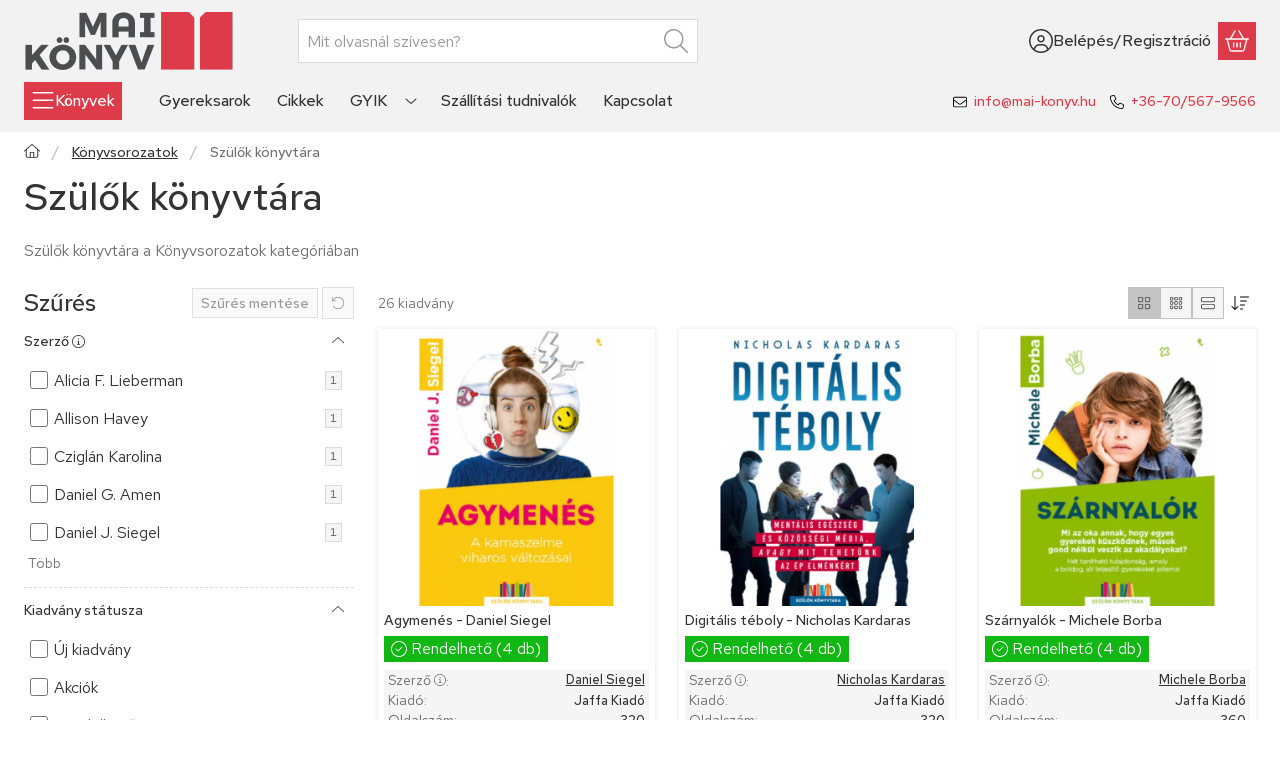

--- FILE ---
content_type: text/javascript
request_url: https://cdn.trustindex.io/assets/js/richsnippet.js?ecd01b102837ga1e
body_size: 250
content:
(function(){if(void 0===window.tiSnippet||!1===window.tiSnippet){window.tiSnippet=!0;var c=document.currentScript,a=c.getAttribute("src");if(-1==a.indexOf(".trustindex.")||-1==a.indexOf("richsnippet.js"))window.tiSnippet=!1;else{var b=a.split("?");if(2>b.length)window.tiSnippet=!1;else{b=b[b.length-1];b=b.split("&")[0];a=(new URL(a)).origin;-1===a.indexOf("cdn.trustindex.io")&&(a+="/cdn");var d=new XMLHttpRequest;d.open("GET",a+"/companies/"+b.substring(0,2)+"/"+b+"/richsnippet.json");d.send();d.onload=
function(){4==d.readyState&&200==d.status&&-1==d.responseText.indexOf("The page is not found or this feature is not accessible because you do not have paid package.")&&(c.removeAttribute("src"),c.removeAttribute("defer"),c.removeAttribute("async"),c.setAttribute("type","application/ld+json"),c.setAttribute("data-trustindex","1"),c.innerHTML=d.responseText)}}}}})();
